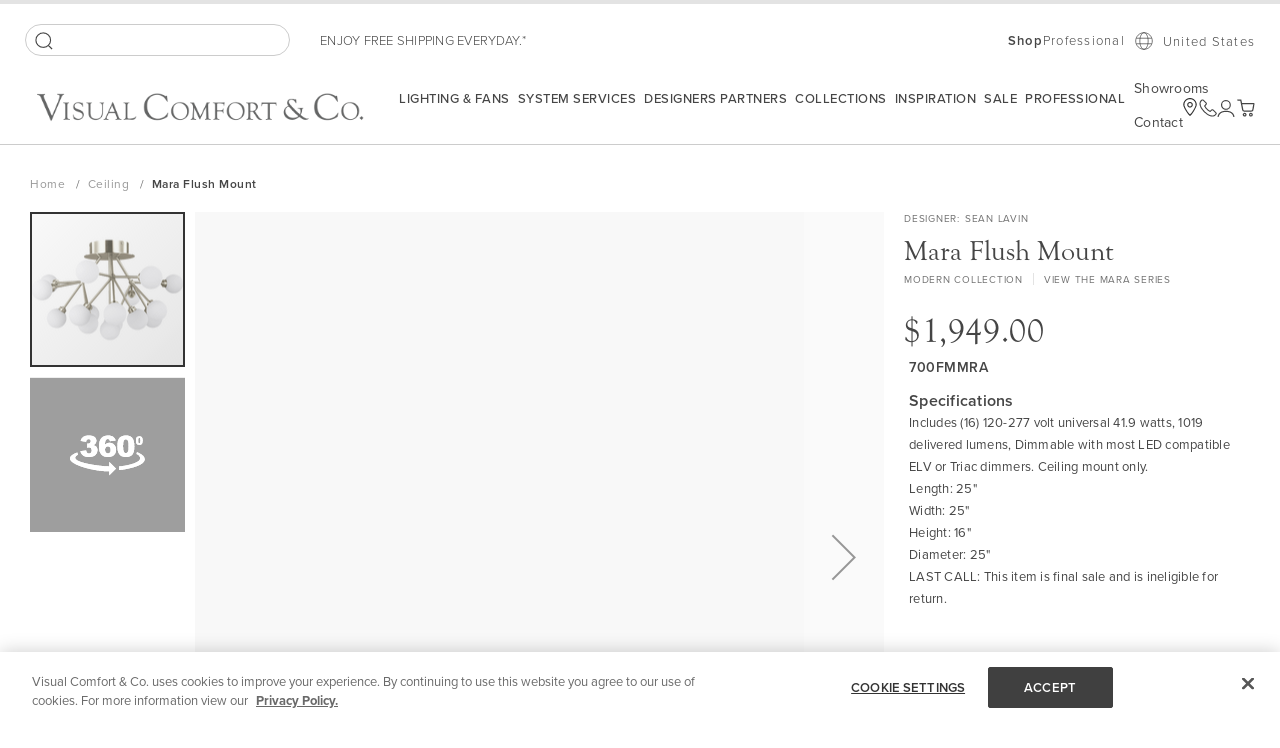

--- FILE ---
content_type: application/javascript
request_url: https://www.visualcomfort.com/static/version1768454088/frontend/Capgemini/visual-comfort/default/Magento_Catalog/js/add-to-cart-success-message.js
body_size: -157
content:
define([
    'jquery',
    'underscore'
], function($, _) {
    'use strict';
    $.widget('capgemini.addToCartSuccessMessage', {
        options: {
        },
        containerSelector: '#add-to-cart-success-message',

        _create: function() {
            $(document).on('ajax:addToCart', this._onAddToCart.bind(this));
        },
        _onAddToCart: function(event, data) {
            // data: sku, productIds, form, response
            try {
                $(this.containerSelector).show();
            } catch (e) {}
        },
    });
    return $.capgemini.addToCartSuccessMessage;
});


--- FILE ---
content_type: application/javascript
request_url: https://www.visualcomfort.com/static/version1768454088/frontend/Magento/base/default/Rysun_ThreeSixtyImage/wr360swatch.js
body_size: -233
content:
define([
    'jquery'
], function ($) {
    'use strict';

    return function (SwatchRenderer) {
        $.widget('mage.configurable', $['mage']['configurable'], {
            _create: function () {
                window['__wr360Swatches'] = this.options.spConfig.index;
                this._super();
            },
        });
        return $['mage']['configurable'];
    };
});


--- FILE ---
content_type: application/javascript
request_url: https://www.visualcomfort.com/static/version1768454088/frontend/Magento/base/default/VisualComfort_Theme/js/last-look-handler.js
body_size: 147
content:
define([
    'jquery',
    'Magento_Customer/js/customer-data'
], function ($, customerData) {
    'use strict';

    return function () {

        $(document).ready(function () {
            const customerSection = customerData.get('customer');

            function toggleLastLookLinks(customerType, isLastlookEnabledSale) {
                const $lastLookElements = $('.nav-sections-item-content .mega-menu ul.vsmenu-list .category-item .mega-menu.fullmenu .sub-category a');

                $lastLookElements.each(function () {
                    const $el = $(this);
                    const text = $el.text().trim().toLowerCase();

                    // Handle menu link ("last look" text)
                    if ($el && text.includes('last look')) {
                        if (isLastlookEnabledSale == 'false') {
                            $el.parent().show();
                        } else {
                            $el.parent().hide();
                        }
                        
                        if (customerType === 'trade' && isLastlookEnabledSale) {
                            $el.parent().show();
                        }
                    }
                });
            }

            function updateLinks() {
                const customer = customerSection();
                const customerType = (customer && customer.customerType)
                    ? customer.customerType.toLowerCase()
                    : 'guest';
                const isLastlookEnabledSale = (customer && customer.enableLastLookSale)
                    ? customer.enableLastLookSale
                    : 'false';

                toggleLastLookLinks(customerType, isLastlookEnabledSale);
            }

            updateLinks();

            customerSection.subscribe(function () {
                updateLinks();
            });

            if ($.isEmptyObject(customerSection())) {
                customerData.reload(['customer'], true).done(function () {
                    updateLinks();
                });
            }
        });
    };
});

--- FILE ---
content_type: application/javascript
request_url: https://www.visualcomfort.com/static/version1768454088/frontend/Capgemini/visual-comfort/default/Capgemini_PaperModel/js/paper-model-preview.js
body_size: -183
content:
define([
    'jquery'
], function ($) {
    'use strict';

    $.widget('capgemini.paperModelPreview',{

        options: {
            elementSelector: '#paper-model-preview-button'
        },

        _create: function() {
            let that = this;
            $(this.options.elementSelector).click(function(e) {
                e.preventDefault();
                window.open(that.options.paperModelPreviewLink, "_blank");
            });
        }

    });

    return $.capgemini.paperModelPreview;
});


--- FILE ---
content_type: application/javascript
request_url: https://www.visualcomfort.com/static/version1768454088/frontend/Magento/base/default/VisualComfort_SkipShippingGuest/js/view/preload-cart.js
body_size: -209
content:
define([
    'Magento_Customer/js/customer-data'
], function (customerData) {
    'use strict';

    const urlToCheck = document.referrer && document.referrer.includes('/checkout/quotecart') ? document.referrer : window.location.href;
    if (urlToCheck.includes('/checkout/quotecart') && urlToCheck.match(/[?&]id=([^&]+)/)) {
        customerData.reload(['cart'], true);
    }
});